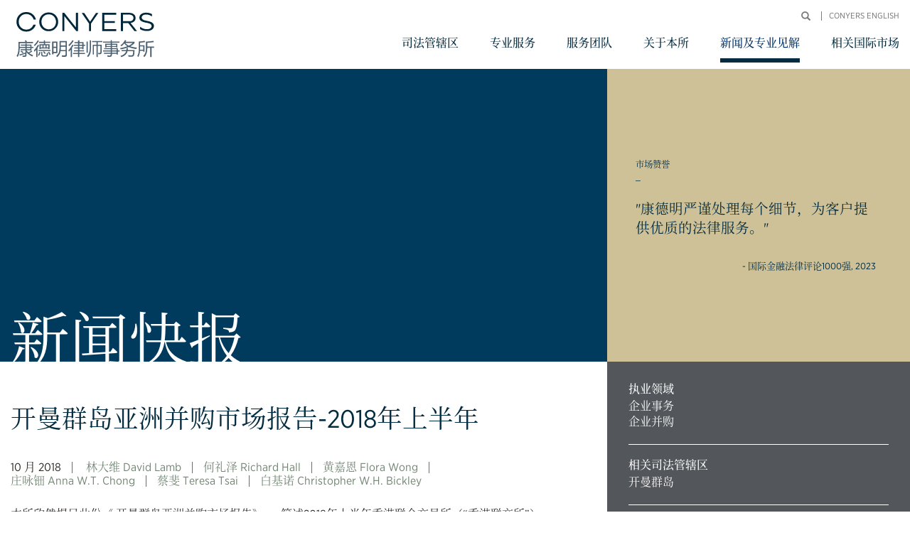

--- FILE ---
content_type: text/html; charset=UTF-8
request_url: https://cn.conyers.com/publications/view/cayman-asia-ma-report-h1-2018/
body_size: 15656
content:

<html>
	<title>开曼群岛亚洲并购市场报告-2018年上半年 - Conyers</title>
<meta charset="UTF-8">
<meta name="viewport" content="width=device-width, initial-scale=1">
<link rel="profile" href="http://gmpg.org/xfn/11">

<!-- PARTIAL: Google Tag Manager script -->
<script>(function(w,d,s,l,i){w[l]=w[l]||[];w[l].push({'gtm.start':
new Date().getTime(),event:'gtm.js'});var f=d.getElementsByTagName(s)[0],
j=d.createElement(s),dl=l!='dataLayer'?'&l='+l:'';j.async=true;j.src=
'//www.googletagmanager.com/gtm.js?id='+i+dl;f.parentNode.insertBefore(j,f);
})(window,document,'script','dataLayer','GTM-NGWNNV');</script>


<!-- Global site tag (gtag.js) - Google Analytics -->
<script async src="https://www.googletagmanager.com/gtag/js?id=UA-141368401-1"></script>
<script>
  window.dataLayer = window.dataLayer || [];
  function gtag(){dataLayer.push(arguments);}
  gtag('js', new Date());

  gtag('config', 'UA-141368401-1');
</script>

<script>
  (function(d) {
    var config = {
      kitId: 'gxa2ebu',
      scriptTimeout: 3000,
      async: true
    },
    h=d.documentElement,t=setTimeout(function(){h.className=h.className.replace(/\bwf-loading\b/g,"")+" wf-inactive";},config.scriptTimeout),tk=d.createElement("script"),f=false,s=d.getElementsByTagName("script")[0],a;h.className+=" wf-loading";tk.src='https://use.typekit.net/'+config.kitId+'.js';tk.async=true;tk.onload=tk.onreadystatechange=function(){a=this.readyState;if(f||a&&a!="complete"&&a!="loaded")return;f=true;clearTimeout(t);try{Typekit.load(config)}catch(e){}};s.parentNode.insertBefore(tk,s)
  })(document);
</script>

<meta name='robots' content='index, follow, max-image-preview:large, max-snippet:-1, max-video-preview:-1' />

	<!-- This site is optimized with the Yoast SEO Premium plugin v26.7 (Yoast SEO v26.7) - https://yoast.com/wordpress/plugins/seo/ -->
	<link rel="canonical" href="https://cn.conyers.com/publications/view/cayman-asia-ma-report-h1-2018/" />
	<meta property="og:locale" content="zh_CN" />
	<meta property="og:type" content="article" />
	<meta property="og:title" content="开曼群岛亚洲并购市场报告-2018年上半年" />
	<meta property="og:description" content="本所欣然提呈此份《 开曼群岛亚洲并购市场报告》 ， 简述2018年上半年香港联合交易所（“香港联交所”）上市之开曼公众公司的并购活动。" />
	<meta property="og:url" content="https://cn.conyers.com/publications/view/cayman-asia-ma-report-h1-2018/" />
	<meta property="og:site_name" content="Conyers" />
	<meta property="article:modified_time" content="2019-06-27T14:30:36+00:00" />
	<meta name="twitter:card" content="summary_large_image" />
	<meta name="twitter:site" content="@conyers" />
	<script type="application/ld+json" class="yoast-schema-graph">{"@context":"https://schema.org","@graph":[{"@type":"WebPage","@id":"https://cn.conyers.com/publications/view/cayman-asia-ma-report-h1-2018/","url":"https://cn.conyers.com/publications/view/cayman-asia-ma-report-h1-2018/","name":"开曼群岛亚洲并购市场报告-2018年上半年 - Conyers","isPartOf":{"@id":"https://cn.conyers.com/#website"},"datePublished":"2018-10-07T13:30:07+00:00","dateModified":"2019-06-27T14:30:36+00:00","breadcrumb":{"@id":"https://cn.conyers.com/publications/view/cayman-asia-ma-report-h1-2018/#breadcrumb"},"inLanguage":"zh-Hans","potentialAction":[{"@type":"ReadAction","target":["https://cn.conyers.com/publications/view/cayman-asia-ma-report-h1-2018/"]}]},{"@type":"BreadcrumbList","@id":"https://cn.conyers.com/publications/view/cayman-asia-ma-report-h1-2018/#breadcrumb","itemListElement":[{"@type":"ListItem","position":1,"name":"Home","item":"https://cn.conyers.com/"},{"@type":"ListItem","position":2,"name":"News & Insights","item":"https://cn.conyers.com/publications/view/"},{"@type":"ListItem","position":3,"name":"开曼群岛亚洲并购市场报告-2018年上半年"}]},{"@type":"WebSite","@id":"https://cn.conyers.com/#website","url":"https://cn.conyers.com/","name":"Conyers","description":"","publisher":{"@id":"https://cn.conyers.com/#organization"},"potentialAction":[{"@type":"SearchAction","target":{"@type":"EntryPoint","urlTemplate":"https://cn.conyers.com/?s={search_term_string}"},"query-input":{"@type":"PropertyValueSpecification","valueRequired":true,"valueName":"search_term_string"}}],"inLanguage":"zh-Hans"},{"@type":"Organization","@id":"https://cn.conyers.com/#organization","name":"Conyers","url":"https://cn.conyers.com/","logo":{"@type":"ImageObject","inLanguage":"zh-Hans","@id":"https://cn.conyers.com/#/schema/logo/image/","url":"https://cn.conyers.com/wp-content/uploads/2020/03/PNG_Conyers_Simplified_RGB_300.png","contentUrl":"https://cn.conyers.com/wp-content/uploads/2020/03/PNG_Conyers_Simplified_RGB_300.png","width":1712,"height":812,"caption":"Conyers"},"image":{"@id":"https://cn.conyers.com/#/schema/logo/image/"},"sameAs":["https://x.com/conyers"]}]}</script>
	<!-- / Yoast SEO Premium plugin. -->


<link rel='dns-prefetch' href='//use.fontawesome.com' />

<link rel="alternate" title="oEmbed (JSON)" type="application/json+oembed" href="https://cn.conyers.com/wp-json/oembed/1.0/embed?url=https%3A%2F%2Fcn.conyers.com%2Fpublications%2Fview%2Fcayman-asia-ma-report-h1-2018%2F" />
<link rel="alternate" title="oEmbed (XML)" type="text/xml+oembed" href="https://cn.conyers.com/wp-json/oembed/1.0/embed?url=https%3A%2F%2Fcn.conyers.com%2Fpublications%2Fview%2Fcayman-asia-ma-report-h1-2018%2F&#038;format=xml" />
<style id='wp-img-auto-sizes-contain-inline-css' type='text/css'>
img:is([sizes=auto i],[sizes^="auto," i]){contain-intrinsic-size:3000px 1500px}
/*# sourceURL=wp-img-auto-sizes-contain-inline-css */
</style>
<style id='wp-block-library-inline-css' type='text/css'>
:root{--wp-block-synced-color:#7a00df;--wp-block-synced-color--rgb:122,0,223;--wp-bound-block-color:var(--wp-block-synced-color);--wp-editor-canvas-background:#ddd;--wp-admin-theme-color:#007cba;--wp-admin-theme-color--rgb:0,124,186;--wp-admin-theme-color-darker-10:#006ba1;--wp-admin-theme-color-darker-10--rgb:0,107,160.5;--wp-admin-theme-color-darker-20:#005a87;--wp-admin-theme-color-darker-20--rgb:0,90,135;--wp-admin-border-width-focus:2px}@media (min-resolution:192dpi){:root{--wp-admin-border-width-focus:1.5px}}.wp-element-button{cursor:pointer}:root .has-very-light-gray-background-color{background-color:#eee}:root .has-very-dark-gray-background-color{background-color:#313131}:root .has-very-light-gray-color{color:#eee}:root .has-very-dark-gray-color{color:#313131}:root .has-vivid-green-cyan-to-vivid-cyan-blue-gradient-background{background:linear-gradient(135deg,#00d084,#0693e3)}:root .has-purple-crush-gradient-background{background:linear-gradient(135deg,#34e2e4,#4721fb 50%,#ab1dfe)}:root .has-hazy-dawn-gradient-background{background:linear-gradient(135deg,#faaca8,#dad0ec)}:root .has-subdued-olive-gradient-background{background:linear-gradient(135deg,#fafae1,#67a671)}:root .has-atomic-cream-gradient-background{background:linear-gradient(135deg,#fdd79a,#004a59)}:root .has-nightshade-gradient-background{background:linear-gradient(135deg,#330968,#31cdcf)}:root .has-midnight-gradient-background{background:linear-gradient(135deg,#020381,#2874fc)}:root{--wp--preset--font-size--normal:16px;--wp--preset--font-size--huge:42px}.has-regular-font-size{font-size:1em}.has-larger-font-size{font-size:2.625em}.has-normal-font-size{font-size:var(--wp--preset--font-size--normal)}.has-huge-font-size{font-size:var(--wp--preset--font-size--huge)}.has-text-align-center{text-align:center}.has-text-align-left{text-align:left}.has-text-align-right{text-align:right}.has-fit-text{white-space:nowrap!important}#end-resizable-editor-section{display:none}.aligncenter{clear:both}.items-justified-left{justify-content:flex-start}.items-justified-center{justify-content:center}.items-justified-right{justify-content:flex-end}.items-justified-space-between{justify-content:space-between}.screen-reader-text{border:0;clip-path:inset(50%);height:1px;margin:-1px;overflow:hidden;padding:0;position:absolute;width:1px;word-wrap:normal!important}.screen-reader-text:focus{background-color:#ddd;clip-path:none;color:#444;display:block;font-size:1em;height:auto;left:5px;line-height:normal;padding:15px 23px 14px;text-decoration:none;top:5px;width:auto;z-index:100000}html :where(.has-border-color){border-style:solid}html :where([style*=border-top-color]){border-top-style:solid}html :where([style*=border-right-color]){border-right-style:solid}html :where([style*=border-bottom-color]){border-bottom-style:solid}html :where([style*=border-left-color]){border-left-style:solid}html :where([style*=border-width]){border-style:solid}html :where([style*=border-top-width]){border-top-style:solid}html :where([style*=border-right-width]){border-right-style:solid}html :where([style*=border-bottom-width]){border-bottom-style:solid}html :where([style*=border-left-width]){border-left-style:solid}html :where(img[class*=wp-image-]){height:auto;max-width:100%}:where(figure){margin:0 0 1em}html :where(.is-position-sticky){--wp-admin--admin-bar--position-offset:var(--wp-admin--admin-bar--height,0px)}@media screen and (max-width:600px){html :where(.is-position-sticky){--wp-admin--admin-bar--position-offset:0px}}

/*# sourceURL=wp-block-library-inline-css */
</style><style id='global-styles-inline-css' type='text/css'>
:root{--wp--preset--aspect-ratio--square: 1;--wp--preset--aspect-ratio--4-3: 4/3;--wp--preset--aspect-ratio--3-4: 3/4;--wp--preset--aspect-ratio--3-2: 3/2;--wp--preset--aspect-ratio--2-3: 2/3;--wp--preset--aspect-ratio--16-9: 16/9;--wp--preset--aspect-ratio--9-16: 9/16;--wp--preset--color--black: #000000;--wp--preset--color--cyan-bluish-gray: #abb8c3;--wp--preset--color--white: #ffffff;--wp--preset--color--pale-pink: #f78da7;--wp--preset--color--vivid-red: #cf2e2e;--wp--preset--color--luminous-vivid-orange: #ff6900;--wp--preset--color--luminous-vivid-amber: #fcb900;--wp--preset--color--light-green-cyan: #7bdcb5;--wp--preset--color--vivid-green-cyan: #00d084;--wp--preset--color--pale-cyan-blue: #8ed1fc;--wp--preset--color--vivid-cyan-blue: #0693e3;--wp--preset--color--vivid-purple: #9b51e0;--wp--preset--gradient--vivid-cyan-blue-to-vivid-purple: linear-gradient(135deg,rgb(6,147,227) 0%,rgb(155,81,224) 100%);--wp--preset--gradient--light-green-cyan-to-vivid-green-cyan: linear-gradient(135deg,rgb(122,220,180) 0%,rgb(0,208,130) 100%);--wp--preset--gradient--luminous-vivid-amber-to-luminous-vivid-orange: linear-gradient(135deg,rgb(252,185,0) 0%,rgb(255,105,0) 100%);--wp--preset--gradient--luminous-vivid-orange-to-vivid-red: linear-gradient(135deg,rgb(255,105,0) 0%,rgb(207,46,46) 100%);--wp--preset--gradient--very-light-gray-to-cyan-bluish-gray: linear-gradient(135deg,rgb(238,238,238) 0%,rgb(169,184,195) 100%);--wp--preset--gradient--cool-to-warm-spectrum: linear-gradient(135deg,rgb(74,234,220) 0%,rgb(151,120,209) 20%,rgb(207,42,186) 40%,rgb(238,44,130) 60%,rgb(251,105,98) 80%,rgb(254,248,76) 100%);--wp--preset--gradient--blush-light-purple: linear-gradient(135deg,rgb(255,206,236) 0%,rgb(152,150,240) 100%);--wp--preset--gradient--blush-bordeaux: linear-gradient(135deg,rgb(254,205,165) 0%,rgb(254,45,45) 50%,rgb(107,0,62) 100%);--wp--preset--gradient--luminous-dusk: linear-gradient(135deg,rgb(255,203,112) 0%,rgb(199,81,192) 50%,rgb(65,88,208) 100%);--wp--preset--gradient--pale-ocean: linear-gradient(135deg,rgb(255,245,203) 0%,rgb(182,227,212) 50%,rgb(51,167,181) 100%);--wp--preset--gradient--electric-grass: linear-gradient(135deg,rgb(202,248,128) 0%,rgb(113,206,126) 100%);--wp--preset--gradient--midnight: linear-gradient(135deg,rgb(2,3,129) 0%,rgb(40,116,252) 100%);--wp--preset--font-size--small: 13px;--wp--preset--font-size--medium: 20px;--wp--preset--font-size--large: 36px;--wp--preset--font-size--x-large: 42px;--wp--preset--spacing--20: 0.44rem;--wp--preset--spacing--30: 0.67rem;--wp--preset--spacing--40: 1rem;--wp--preset--spacing--50: 1.5rem;--wp--preset--spacing--60: 2.25rem;--wp--preset--spacing--70: 3.38rem;--wp--preset--spacing--80: 5.06rem;--wp--preset--shadow--natural: 6px 6px 9px rgba(0, 0, 0, 0.2);--wp--preset--shadow--deep: 12px 12px 50px rgba(0, 0, 0, 0.4);--wp--preset--shadow--sharp: 6px 6px 0px rgba(0, 0, 0, 0.2);--wp--preset--shadow--outlined: 6px 6px 0px -3px rgb(255, 255, 255), 6px 6px rgb(0, 0, 0);--wp--preset--shadow--crisp: 6px 6px 0px rgb(0, 0, 0);}:where(.is-layout-flex){gap: 0.5em;}:where(.is-layout-grid){gap: 0.5em;}body .is-layout-flex{display: flex;}.is-layout-flex{flex-wrap: wrap;align-items: center;}.is-layout-flex > :is(*, div){margin: 0;}body .is-layout-grid{display: grid;}.is-layout-grid > :is(*, div){margin: 0;}:where(.wp-block-columns.is-layout-flex){gap: 2em;}:where(.wp-block-columns.is-layout-grid){gap: 2em;}:where(.wp-block-post-template.is-layout-flex){gap: 1.25em;}:where(.wp-block-post-template.is-layout-grid){gap: 1.25em;}.has-black-color{color: var(--wp--preset--color--black) !important;}.has-cyan-bluish-gray-color{color: var(--wp--preset--color--cyan-bluish-gray) !important;}.has-white-color{color: var(--wp--preset--color--white) !important;}.has-pale-pink-color{color: var(--wp--preset--color--pale-pink) !important;}.has-vivid-red-color{color: var(--wp--preset--color--vivid-red) !important;}.has-luminous-vivid-orange-color{color: var(--wp--preset--color--luminous-vivid-orange) !important;}.has-luminous-vivid-amber-color{color: var(--wp--preset--color--luminous-vivid-amber) !important;}.has-light-green-cyan-color{color: var(--wp--preset--color--light-green-cyan) !important;}.has-vivid-green-cyan-color{color: var(--wp--preset--color--vivid-green-cyan) !important;}.has-pale-cyan-blue-color{color: var(--wp--preset--color--pale-cyan-blue) !important;}.has-vivid-cyan-blue-color{color: var(--wp--preset--color--vivid-cyan-blue) !important;}.has-vivid-purple-color{color: var(--wp--preset--color--vivid-purple) !important;}.has-black-background-color{background-color: var(--wp--preset--color--black) !important;}.has-cyan-bluish-gray-background-color{background-color: var(--wp--preset--color--cyan-bluish-gray) !important;}.has-white-background-color{background-color: var(--wp--preset--color--white) !important;}.has-pale-pink-background-color{background-color: var(--wp--preset--color--pale-pink) !important;}.has-vivid-red-background-color{background-color: var(--wp--preset--color--vivid-red) !important;}.has-luminous-vivid-orange-background-color{background-color: var(--wp--preset--color--luminous-vivid-orange) !important;}.has-luminous-vivid-amber-background-color{background-color: var(--wp--preset--color--luminous-vivid-amber) !important;}.has-light-green-cyan-background-color{background-color: var(--wp--preset--color--light-green-cyan) !important;}.has-vivid-green-cyan-background-color{background-color: var(--wp--preset--color--vivid-green-cyan) !important;}.has-pale-cyan-blue-background-color{background-color: var(--wp--preset--color--pale-cyan-blue) !important;}.has-vivid-cyan-blue-background-color{background-color: var(--wp--preset--color--vivid-cyan-blue) !important;}.has-vivid-purple-background-color{background-color: var(--wp--preset--color--vivid-purple) !important;}.has-black-border-color{border-color: var(--wp--preset--color--black) !important;}.has-cyan-bluish-gray-border-color{border-color: var(--wp--preset--color--cyan-bluish-gray) !important;}.has-white-border-color{border-color: var(--wp--preset--color--white) !important;}.has-pale-pink-border-color{border-color: var(--wp--preset--color--pale-pink) !important;}.has-vivid-red-border-color{border-color: var(--wp--preset--color--vivid-red) !important;}.has-luminous-vivid-orange-border-color{border-color: var(--wp--preset--color--luminous-vivid-orange) !important;}.has-luminous-vivid-amber-border-color{border-color: var(--wp--preset--color--luminous-vivid-amber) !important;}.has-light-green-cyan-border-color{border-color: var(--wp--preset--color--light-green-cyan) !important;}.has-vivid-green-cyan-border-color{border-color: var(--wp--preset--color--vivid-green-cyan) !important;}.has-pale-cyan-blue-border-color{border-color: var(--wp--preset--color--pale-cyan-blue) !important;}.has-vivid-cyan-blue-border-color{border-color: var(--wp--preset--color--vivid-cyan-blue) !important;}.has-vivid-purple-border-color{border-color: var(--wp--preset--color--vivid-purple) !important;}.has-vivid-cyan-blue-to-vivid-purple-gradient-background{background: var(--wp--preset--gradient--vivid-cyan-blue-to-vivid-purple) !important;}.has-light-green-cyan-to-vivid-green-cyan-gradient-background{background: var(--wp--preset--gradient--light-green-cyan-to-vivid-green-cyan) !important;}.has-luminous-vivid-amber-to-luminous-vivid-orange-gradient-background{background: var(--wp--preset--gradient--luminous-vivid-amber-to-luminous-vivid-orange) !important;}.has-luminous-vivid-orange-to-vivid-red-gradient-background{background: var(--wp--preset--gradient--luminous-vivid-orange-to-vivid-red) !important;}.has-very-light-gray-to-cyan-bluish-gray-gradient-background{background: var(--wp--preset--gradient--very-light-gray-to-cyan-bluish-gray) !important;}.has-cool-to-warm-spectrum-gradient-background{background: var(--wp--preset--gradient--cool-to-warm-spectrum) !important;}.has-blush-light-purple-gradient-background{background: var(--wp--preset--gradient--blush-light-purple) !important;}.has-blush-bordeaux-gradient-background{background: var(--wp--preset--gradient--blush-bordeaux) !important;}.has-luminous-dusk-gradient-background{background: var(--wp--preset--gradient--luminous-dusk) !important;}.has-pale-ocean-gradient-background{background: var(--wp--preset--gradient--pale-ocean) !important;}.has-electric-grass-gradient-background{background: var(--wp--preset--gradient--electric-grass) !important;}.has-midnight-gradient-background{background: var(--wp--preset--gradient--midnight) !important;}.has-small-font-size{font-size: var(--wp--preset--font-size--small) !important;}.has-medium-font-size{font-size: var(--wp--preset--font-size--medium) !important;}.has-large-font-size{font-size: var(--wp--preset--font-size--large) !important;}.has-x-large-font-size{font-size: var(--wp--preset--font-size--x-large) !important;}
/*# sourceURL=global-styles-inline-css */
</style>

<style id='classic-theme-styles-inline-css' type='text/css'>
/*! This file is auto-generated */
.wp-block-button__link{color:#fff;background-color:#32373c;border-radius:9999px;box-shadow:none;text-decoration:none;padding:calc(.667em + 2px) calc(1.333em + 2px);font-size:1.125em}.wp-block-file__button{background:#32373c;color:#fff;text-decoration:none}
/*# sourceURL=/wp-includes/css/classic-themes.min.css */
</style>
<link rel='stylesheet' id='cakeGeneric-css' href='https://cn.conyers.com/wp-content/themes/conyers/css/legacy/cake.generic.css' type='text/css' media='all' />
<link rel='stylesheet' id='bootstrap-css' href='https://cn.conyers.com/wp-content/themes/conyers/css/legacy/bootstrap.min.css' type='text/css' media='all' />
<link rel='stylesheet' id='bootstrapRowColHeight-css' href='https://cn.conyers.com/wp-content/themes/conyers/css/legacy/bootstrap-row-col-height.css' type='text/css' media='all' />
<link rel='stylesheet' id='markedit-css' href='https://cn.conyers.com/wp-content/themes/conyers/css/legacy/markedit.css' type='text/css' media='all' />
<link rel='stylesheet' id='legacyStylesheet-css' href='https://cn.conyers.com/wp-content/themes/conyers/css/legacy/style.css' type='text/css' media='all' />
<link rel='stylesheet' id='stylesheet-css' href='https://cn.conyers.com/wp-content/themes/conyers/css/style.css' type='text/css' media='all' />
<link rel='stylesheet' id='font-awesome-css' href='https://use.fontawesome.com/releases/v5.8.1/css/all.css' type='text/css' media='all' />
<link rel='stylesheet' id='dashicons-css' href='https://cn.conyers.com/wp-includes/css/dashicons.min.css' type='text/css' media='all' />
<script type="text/javascript" src="https://cn.conyers.com/wp-content/themes/conyers/js/dist/all.js" id="all-js"></script>
<link rel="https://api.w.org/" href="https://cn.conyers.com/wp-json/" /><link rel='shortlink' href='https://cn.conyers.com/?p=10012' />
<!-- Stream WordPress user activity plugin v4.1.1 -->
<script type="text/javascript">
(function(url){
	if(/(?:Chrome\/26\.0\.1410\.63 Safari\/537\.31|WordfenceTestMonBot)/.test(navigator.userAgent)){ return; }
	var addEvent = function(evt, handler) {
		if (window.addEventListener) {
			document.addEventListener(evt, handler, false);
		} else if (window.attachEvent) {
			document.attachEvent('on' + evt, handler);
		}
	};
	var removeEvent = function(evt, handler) {
		if (window.removeEventListener) {
			document.removeEventListener(evt, handler, false);
		} else if (window.detachEvent) {
			document.detachEvent('on' + evt, handler);
		}
	};
	var evts = 'contextmenu dblclick drag dragend dragenter dragleave dragover dragstart drop keydown keypress keyup mousedown mousemove mouseout mouseover mouseup mousewheel scroll'.split(' ');
	var logHuman = function() {
		if (window.wfLogHumanRan) { return; }
		window.wfLogHumanRan = true;
		var wfscr = document.createElement('script');
		wfscr.type = 'text/javascript';
		wfscr.async = true;
		wfscr.src = url + '&r=' + Math.random();
		(document.getElementsByTagName('head')[0]||document.getElementsByTagName('body')[0]).appendChild(wfscr);
		for (var i = 0; i < evts.length; i++) {
			removeEvent(evts[i], logHuman);
		}
	};
	for (var i = 0; i < evts.length; i++) {
		addEvent(evts[i], logHuman);
	}
})('//cn.conyers.com/?wordfence_lh=1&hid=6FBFD5B3F3469ABB0C64682578350BCB');
</script><link rel="icon" href="https://cn.conyers.com/wp-content/uploads/2019/06/cropped-Conyers_SM_PMSc539_72DPI-32x32.png" sizes="32x32" />
<link rel="icon" href="https://cn.conyers.com/wp-content/uploads/2019/06/cropped-Conyers_SM_PMSc539_72DPI-192x192.png" sizes="192x192" />
<link rel="apple-touch-icon" href="https://cn.conyers.com/wp-content/uploads/2019/06/cropped-Conyers_SM_PMSc539_72DPI-180x180.png" />
<meta name="msapplication-TileImage" content="https://cn.conyers.com/wp-content/uploads/2019/06/cropped-Conyers_SM_PMSc539_72DPI-270x270.png" />
<noscript><style id="rocket-lazyload-nojs-css">.rll-youtube-player, [data-lazy-src]{display:none !important;}</style></noscript>
	<body class="">

		<!-- NAVIGATION -->
		
<!-- PARTIAL: Google Tag Manager noscript -->
<!-- Google Tag Manager -->
<noscript><iframe src="//www.googletagmanager.com/ns.html?id=GTM-NGWNNV"
height="0" width="0" style="display:none;visibility:hidden"></iframe></noscript>
<!-- End Google Tag Manager -->

<header data-rocket-location-hash="4634fe6320f1e4ae5a663c5941f8039c" class="header container-fluid">

	<!-- LOGO -->
	<div data-rocket-location-hash="17e55df42a5fcf8c8a13188bba540064" class="logo-wrapper">
		<a href="https://cn.conyers.com/" class="logo">
			<img src="data:image/svg+xml,%3Csvg%20xmlns='http://www.w3.org/2000/svg'%20viewBox='0%200%20327%2046'%3E%3C/svg%3E" class="img-responsive" alt ='Conyers Logo' title='Conyers' width="327" height="46" data-lazy-src="https://cn.conyers.com/wp-content/themes/conyers/images/dist/conyers-simplified-logo.svg" /><noscript><img src='https://cn.conyers.com/wp-content/themes/conyers/images/dist/conyers-simplified-logo.svg' class="img-responsive" alt ='Conyers Logo' title='Conyers' width="327" height="46" /></noscript>
		</a>
	</div><!-- .logo-wrapper -->

	<!-- MOBILE NAV BUTTON -->
	<a href="javascript:;" class="toggle-menu-btn"> <span>移动选单</span></a>

	<!-- NAV -->
	<div data-rocket-location-hash="02376896749620752c94cfee1f9241b4" class="header-links-wrapper">
		<div data-rocket-location-hash="6dce6c70b31131c032f556616fe71c5f" class="top-links-wrapper">
			<div class="top-links-inner"> 
				<!-- <a href="https://myconyers.conyers.com" target="_blank">登入</a> -->
				<form class="searchbox right" id="SearchIndexForm" method="get" action="https://cn.conyers.com/" accept-charset="utf-8">
					<input name="s" type="text" class="s skipped" id="SearchQuery" style="display: none;">
					<button class="button glyphicon glyphicon-search skipped" type="submit" aria-hidden="true"></button>
					<button class="button glyphicon glyphicon-search toggle-btn skipped" type="button" style="display: block;"></button>
				</form>
				<nav class="top-nav">
					<ul id="menu-languages-menu" class="menu"><li id="menu-item-9467" class="menu-item menu-item-type-custom menu-item-object-custom menu-item-9467"><a target="_blank" href="https://www.conyers.com/?utm_source=cn.conyers.com">Conyers English</a></li>
</ul>				</nav><!-- .top-nav -->
			</div><!-- .top-links-inner -->
		</div><!-- .top-links-wrapper -->
		<a href="/" class="mobile-back-btn" data-type="home">主页</a>
		<hr class="mobile-nav-top-line">

		<nav class="main-nav">
			<ul id="menu-top-menu" class="menu"><li id="menu-item-9349" class="has-child menu-item menu-item-type-post_type menu-item-object-page menu-item-has-children menu-item-9349"><a href="https://cn.conyers.com/jurisdictions/">司法管辖区</a>
<ul class="sub-menu">
	<li id="menu-item-9358" class="menu-item menu-item-type-post_type menu-item-object-page menu-item-9358"><a href="https://cn.conyers.com/jurisdictions/bermuda/">百慕大</a></li>
	<li id="menu-item-9359" class="menu-item menu-item-type-post_type menu-item-object-page menu-item-9359"><a href="https://cn.conyers.com/jurisdictions/british-virgin-islands/">英属维尔京群岛</a></li>
	<li id="menu-item-9360" class="menu-item menu-item-type-post_type menu-item-object-page menu-item-9360"><a href="https://cn.conyers.com/jurisdictions/cayman-islands/">开曼群岛</a></li>
</ul>
</li>
<li id="menu-item-9328" class="has-child has-three-level menu-item menu-item-type-custom menu-item-object-custom menu-item-has-children menu-item-9328"><a href="#">专业服务</a>
<ul class="sub-menu">
	<li id="menu-item-9356" class="has-child menu-item menu-item-type-post_type menu-item-object-page menu-item-has-children menu-item-9356"><a href="https://cn.conyers.com/legal-services/">法律服务</a>
	<ul class="sub-menu">
		<li id="menu-item-10683" class="has-child menu-item menu-item-type-custom menu-item-object-custom menu-item-has-children menu-item-10683"><a href="#">行业</a>
		<ul class="sub-menu">
			<li id="menu-item-9364" class="has-child menu-item menu-item-type-post_type menu-item-object-page menu-item-9364"><a href="https://cn.conyers.com/legal-services/investment-funds/">投资基金</a></li>
			<li id="menu-item-10188" class="menu-item menu-item-type-post_type menu-item-object-page menu-item-10188"><a href="https://cn.conyers.com/legal-services/insurance-reinsurance/">保险与再保险</a></li>
			<li id="menu-item-10190" class="menu-item menu-item-type-post_type menu-item-object-page menu-item-10190"><a href="https://cn.conyers.com/legal-services/aviation/">航空</a></li>
			<li id="menu-item-10189" class="menu-item menu-item-type-post_type menu-item-object-page menu-item-10189"><a href="https://cn.conyers.com/legal-services/shipping/">航运</a></li>
		</ul>
</li>
		<li id="menu-item-10694" class="has-child menu-item menu-item-type-custom menu-item-object-custom menu-item-has-children menu-item-10694"><a href="#">法律业务</a>
		<ul class="sub-menu">
			<li id="menu-item-9357" class="has-child menu-item menu-item-type-post_type menu-item-object-page menu-item-9357"><a href="https://cn.conyers.com/legal-services/corporate/">企业事务</a></li>
			<li id="menu-item-9361" class="has-child menu-item menu-item-type-post_type menu-item-object-page menu-item-9361"><a href="https://cn.conyers.com/legal-services/banking-finance/">银行与金融</a></li>
			<li id="menu-item-9365" class="menu-item menu-item-type-post_type menu-item-object-page menu-item-9365"><a href="https://cn.conyers.com/legal-services/private-client-trust/">私人客户及信托</a></li>
			<li id="menu-item-10090" class="menu-item menu-item-type-post_type menu-item-object-page menu-item-10090"><a href="https://cn.conyers.com/legal-services/asia-disputes-restructuring/">争议解决/破产及重组</a></li>
		</ul>
</li>
	</ul>
</li>
	<li id="menu-item-9370" class="has-child menu-item menu-item-type-post_type menu-item-object-page menu-item-has-children menu-item-9370"><a href="https://cn.conyers.com/services/conyers-client-services/">客户服务</a>
	<ul class="sub-menu">
		<li id="menu-item-9373" class="menu-item menu-item-type-post_type menu-item-object-page menu-item-9373"><a href="https://cn.conyers.com/services/conyers-client-services/management-services/">会计与管理服务</a></li>
		<li id="menu-item-9397" class="menu-item menu-item-type-post_type menu-item-object-page menu-item-9397"><a href="https://cn.conyers.com/services/conyers-client-services/anti-money-laundering-services/">反洗钱服务</a></li>
		<li id="menu-item-9398" class="menu-item menu-item-type-post_type menu-item-object-page menu-item-9398"><a href="https://cn.conyers.com/services/conyers-client-services/governance-services/">治理服务</a></li>
		<li id="menu-item-9371" class="has-child menu-item menu-item-type-post_type menu-item-object-page menu-item-has-children menu-item-9371"><a href="https://cn.conyers.com/services/conyers-client-services/corporate-services/">企业服务</a>
		<ul class="sub-menu">
			<li id="menu-item-10391" class="menu-item menu-item-type-post_type menu-item-object-page menu-item-10391"><a href="https://cn.conyers.com/services/conyers-client-services/corporate-services/company-administration-and-secretarial-services/">公司行政及秘书服务</a></li>
			<li id="menu-item-10390" class="menu-item menu-item-type-post_type menu-item-object-page menu-item-10390"><a href="https://cn.conyers.com/services/conyers-client-services/corporate-services/directorship-services/">管理服务</a></li>
			<li id="menu-item-10385" class="menu-item menu-item-type-post_type menu-item-object-page menu-item-10385"><a href="https://cn.conyers.com/services/conyers-client-services/incorporation-and-formation-services/">公司注册与成立服务</a></li>
			<li id="menu-item-10092" class="menu-item menu-item-type-post_type menu-item-object-page menu-item-10092"><a href="https://cn.conyers.com/services/conyers-client-services/corporate-services/registered-office-services/">注册办事处服务</a></li>
		</ul>
</li>
		<li id="menu-item-9399" class="menu-item menu-item-type-post_type menu-item-object-page menu-item-9399"><a href="https://cn.conyers.com/services/conyers-client-services/economic-substance-services/">经济实质服务</a></li>
		<li id="menu-item-9395" class="menu-item menu-item-type-post_type menu-item-object-page menu-item-9395"><a href="https://cn.conyers.com/services/conyers-client-services/fatca-and-crs-administration-services/">《海外账户税收合规法案》和《共同申报准则》管理服务</a></li>
		<li id="menu-item-9396" class="menu-item menu-item-type-post_type menu-item-object-page menu-item-9396"><a href="https://cn.conyers.com/services/conyers-client-services/regulatory-compliance-services/">合规服务</a></li>
		<li id="menu-item-9372" class="menu-item menu-item-type-post_type menu-item-object-page menu-item-9372"><a href="https://cn.conyers.com/services/conyers-client-services/trust-services/">信托服务</a></li>
	</ul>
</li>
</ul>
</li>
<li id="menu-item-9351" class="menu-item menu-item-type-post_type menu-item-object-page menu-item-9351"><a href="https://cn.conyers.com/people/">服务团队</a></li>
<li id="menu-item-9348" class="has-child has-two-level menu-item menu-item-type-post_type menu-item-object-page menu-item-has-children menu-item-9348"><a href="https://cn.conyers.com/about-us/">关于本所</a>
<ul class="sub-menu">
	<li id="menu-item-9376" class="menu-item menu-item-type-post_type menu-item-object-page menu-item-9376"><a href="https://cn.conyers.com/about-us/awards/">奖项与荣誉</a></li>
	<li id="menu-item-9374" class="menu-item menu-item-type-post_type menu-item-object-page menu-item-9374"><a href="https://cn.conyers.com/about-us/events/">本所动态</a></li>
</ul>
</li>
<li id="menu-item-9347" class="has-child has-two-level menu-item menu-item-type-post_type menu-item-object-page menu-item-has-children menu-item-9347 current_page_item"><a href="https://cn.conyers.com/news-insights/">新闻及专业见解</a>
<ul class="sub-menu">
	<li id="menu-item-9333" class="has-child menu-item menu-item-type-taxonomy menu-item-object-publications menu-item-has-children menu-item-9333"><a href="https://cn.conyers.com/publications/news/">新闻</a>
	<ul class="sub-menu">
		<li id="menu-item-9334" class="menu-item menu-item-type-taxonomy menu-item-object-publications menu-item-9334"><a href="https://cn.conyers.com/publications/alerts/">提示简报</a></li>
		<li id="menu-item-9335" class="menu-item menu-item-type-taxonomy menu-item-object-publications menu-item-9335"><a href="https://cn.conyers.com/publications/press-releases/">新闻稿</a></li>
	</ul>
</li>
	<li id="menu-item-9330" class="has-child menu-item menu-item-type-taxonomy menu-item-object-publications current-newsandinsights-ancestor menu-item-has-children menu-item-9330"><a href="https://cn.conyers.com/publications/insights/">专业见解</a>
	<ul class="sub-menu">
		<li id="menu-item-9331" class="menu-item menu-item-type-taxonomy menu-item-object-publications menu-item-9331"><a href="https://cn.conyers.com/publications/articles/">公报文章</a></li>
		<li id="menu-item-9332" class="menu-item menu-item-type-taxonomy menu-item-object-publications current-newsandinsights-ancestor current-menu-parent current-newsandinsights-parent menu-item-9332"><a href="https://cn.conyers.com/publications/newsletters/">新闻快报</a></li>
	</ul>
</li>
	<li id="menu-item-9336" class="menu-item menu-item-type-taxonomy menu-item-object-publications menu-item-9336"><a href="https://cn.conyers.com/publications/deals-transactions/">业务及交易</a></li>
	<li id="menu-item-9339" class="menu-item menu-item-type-taxonomy menu-item-object-publications menu-item-9339"><a href="https://cn.conyers.com/publications/video/">视频</a></li>
</ul>
</li>
<li id="menu-item-9350" class="has-child has-two-level menu-item menu-item-type-post_type menu-item-object-page menu-item-has-children menu-item-9350"><a href="https://cn.conyers.com/markets/">相关国际市场</a>
<ul class="sub-menu">
	<li id="menu-item-9385" class="menu-item menu-item-type-post_type menu-item-object-page menu-item-9385"><a href="https://cn.conyers.com/markets/bermuda/">百慕大</a></li>
	<li id="menu-item-9386" class="menu-item menu-item-type-post_type menu-item-object-page menu-item-9386"><a href="https://cn.conyers.com/markets/british-virgin-islands/">英属维尔京群岛</a></li>
	<li id="menu-item-9387" class="menu-item menu-item-type-post_type menu-item-object-page menu-item-9387"><a href="https://cn.conyers.com/markets/cayman-islands/">开曼群岛</a></li>
	<li id="menu-item-9389" class="menu-item menu-item-type-post_type menu-item-object-page menu-item-9389"><a href="https://cn.conyers.com/markets/hong-kong/">香港</a></li>
	<li id="menu-item-9390" class="menu-item menu-item-type-post_type menu-item-object-page menu-item-9390"><a href="https://cn.conyers.com/markets/london/">伦敦</a></li>
	<li id="menu-item-9391" class="menu-item menu-item-type-post_type menu-item-object-page menu-item-9391"><a href="https://cn.conyers.com/markets/singapore/">新加坡</a></li>
</ul>
</li>
</ul>		</nav><!-- .main-nav -->

		<nav class="top-nav mobile-only">
			<ul class="clearfix">
				<!-- <li><a href="https://myconyers.conyers.com" target="_blank">登入</a> -->
				</li>
				<li class="has-child "> <a href="#" aria-haspopup="true">语言</a>
					<ul>
						<li><a href="https://www.conyers.com/">EN</a></li>
					</ul>
				</li>
			</ul>
		</nav><!-- .top-nav -->

		<form class="searchbox right mobile-only" id="SearchIndexFormMobile" method="get" action="https://cn.conyers.com/" accept-charset="utf-8">
			<input name="s" type="text" class="s" id="SearchQueryMobile">
			<button class="button glyphicon glyphicon-search" type="submit" aria-hidden="true"></button>
		</form>

	</div><!-- .header-links-wrapper -->

</header>

		<!-- CONTENT -->
		
			<!-- on PERSON -->
						<!-- on EVENT -->
						<!-- on PUBLICATION -->
							
<div data-rocket-location-hash="57f5f94b700c18128ff11e2d8b2bec34" class="container-fluid">
	<div data-rocket-location-hash="ca722c0fa35488ed8b185d1aa84c8a90" class="row">
		<div data-rocket-location-hash="5cb10f803ccd6a31cafaf7494368fd0f" class="row-height">

	  <!-- LEFT -->
			<div class="col-md-8 col-md-height">
				<div class="inside-full-height">

		  <!-- HERO -->
					<div class="row" data-mh="main-banner">
						<div class="main-banner col-md-12 bg bg-dark-blue">
							<span class="page-title">
							新闻快报							</span>
						</div>
					</div>

		  <!-- CONTENT -->
					<div class="primary-content col-lg-11">

			<!-- TITLE, DATE & AUTHORS -->
						<h1>开曼群岛亚洲并购市场报告-2018年上半年</h1>
						<div class="posts-info">
							<span>10 月 2018</span>
							<span><a href="https://cn.conyers.com/people/view/david-lamb/">林大维 David Lamb</a></span><span><a href="https://cn.conyers.com/people/view/richard-hall/">何礼泽 Richard Hall</a></span><span><a href="https://cn.conyers.com/people/view/flora-wong/">黄嘉恩 Flora Wong</a></span><span><a href="https://cn.conyers.com/people/view/anna-w-t-chong/">庄咏钿 Anna W.T. Chong</a></span><span><a href="https://cn.conyers.com/people/view/teresa-tsai/">蔡斐 Teresa Tsai</a></span><span><a href="https://cn.conyers.com/people/view/christopher-w-h-bickley/">白基诺 Christopher W.H. Bickley</a></span>						</div>

			<!-- CONTENT -->
						<p>本所欣然提呈此份《 开曼群岛亚洲并购市场报告》 ， 简述2018年上半年香港联合交易所（“香港联交所”）上市之开曼公众公司的并购活动。</p>

			<!-- on VIDEO -->
			
			<!-- PDF DOWNLOAD -->
						  						<p>&nbsp;</p>
  						<p><span class="pdf">继续阅读PDF格式的完整文章:</span>
  							<br> <a href="https://cn.conyers.com/wp-content/uploads/2019/06/Bulletin_CHI_201809_Cayman_Islands_Asia_MA_Report.pdf" target="_blank">开曼群岛亚洲并购市场报告-2018年上半年</a>
  						</p>
  						  						<p>&nbsp;</p>
												<hr>
												<div class="people-info-wrapper row">
							<div class="col-xs-4 col-sm-2">
																<a href="https://cn.conyers.com/people/view/david-lamb/">
									<img src="data:image/svg+xml,%3Csvg%20xmlns='http://www.w3.org/2000/svg'%20viewBox='0%200%200%200'%3E%3C/svg%3E" alt="林大维 David Lamb" data-lazy-src="https://cn.conyers.com/wp-content/uploads/2018/06/LAMB_DAVID_WEB-358x375.png"><noscript><img src="https://cn.conyers.com/wp-content/uploads/2018/06/LAMB_DAVID_WEB-358x375.png" alt="林大维 David Lamb"></noscript>
								</a>
															</div>
							<div class="col-xs-8 col-md-6">
								<h5><a href="https://cn.conyers.com/people/view/david-lamb/">林大维 David Lamb</a></h5>
								<h6>资深法律顾问 Consultant</h6>
																<p>香港								 &nbsp; <a href="tel:+852 2842 9511">+852 2842 9511</a>
				 				   </br>
				   移动电话&nbsp;
				   <a href="tel:+852 6469 3377">
					 +852 6469 3377				   </a>
				 								</p>
								<div class="people-info-links">
									<a href="mailto:david.lamb@conyers.com " class="icon-envelope" title="mailto">
										<img src="data:image/svg+xml,%3Csvg%20xmlns='http://www.w3.org/2000/svg'%20viewBox='0%200%200%200'%3E%3C/svg%3E" data-lazy-src="https://cn.conyers.com/wp-content/themes/conyers/images/dist/icons/mail-blue.png"><noscript><img src="https://cn.conyers.com/wp-content/themes/conyers/images/dist/icons/mail-blue.png"></noscript>
									</a>
									<a href="https://cn.conyers.com/wp-content/uploads/vcards/林大维-david-lamb.vcf?ver=1766486116" class="vcard" title="vcard">
										<img src="data:image/svg+xml,%3Csvg%20xmlns='http://www.w3.org/2000/svg'%20viewBox='0%200%200%200'%3E%3C/svg%3E" data-lazy-src="https://cn.conyers.com/wp-content/themes/conyers/images/dist/icons/vcard-blue.png"><noscript><img src="https://cn.conyers.com/wp-content/themes/conyers/images/dist/icons/vcard-blue.png"></noscript>
									</a>
																		<a href="https://hk.linkedin.com/in/david-lamb-8b72365" target="_blank" rel="nofollow" class="icon-linkedin" title="linkedin">
										<img src="data:image/svg+xml,%3Csvg%20xmlns='http://www.w3.org/2000/svg'%20viewBox='0%200%200%200'%3E%3C/svg%3E" data-lazy-src="https://cn.conyers.com/wp-content/themes/conyers/images/dist/icons/linkedin-blue.png"><noscript><img src="https://cn.conyers.com/wp-content/themes/conyers/images/dist/icons/linkedin-blue.png"></noscript>
									</a>
																										<a href="javascript:void(null)" class="wechat-trigger fab fa-weixin" style="color: #003166;">
											<i class="text-hide">wechat</i>
											<div class="wechat-popup">
																								<img style="max-height: 100%;" src="data:image/svg+xml,%3Csvg%20xmlns='http://www.w3.org/2000/svg'%20viewBox='0%200%200%200'%3E%3C/svg%3E" data-lazy-src="https://cn.conyers.com/wp-content/uploads/2019/07/David_lamb_wechat_qr_250x350.png"><noscript><img style="max-height: 100%;" src="https://cn.conyers.com/wp-content/uploads/2019/07/David_lamb_wechat_qr_250x350.png"></noscript>
											</div>
										</a>
																	</div>
							</div>
						</div>
						<!-- .people-info-wrapper -->
						<hr>
												<div class="people-info-wrapper row">
							<div class="col-xs-4 col-sm-2">
																<a href="https://cn.conyers.com/people/view/richard-hall/">
									<img src="data:image/svg+xml,%3Csvg%20xmlns='http://www.w3.org/2000/svg'%20viewBox='0%200%200%200'%3E%3C/svg%3E" alt="何礼泽 Richard Hall" data-lazy-src="https://cn.conyers.com/wp-content/uploads/2018/06/HALL_RICHARD_WEB-358x375.png"><noscript><img src="https://cn.conyers.com/wp-content/uploads/2018/06/HALL_RICHARD_WEB-358x375.png" alt="何礼泽 Richard Hall"></noscript>
								</a>
															</div>
							<div class="col-xs-8 col-md-6">
								<h5><a href="https://cn.conyers.com/people/view/richard-hall/">何礼泽 Richard Hall</a></h5>
								<h6>合伙人 Partner </h6>
																<p>香港								 &nbsp; <a href="tel:+852 2842 9530">+852 2842 9530</a>
				 				   </br>
				   移动电话&nbsp;
				   <a href="tel:+852 6469 3355">
					 +852 6469 3355				   </a>
				 								</p>
								<div class="people-info-links">
									<a href="mailto:richard.hall@conyers.com " class="icon-envelope" title="mailto">
										<img src="data:image/svg+xml,%3Csvg%20xmlns='http://www.w3.org/2000/svg'%20viewBox='0%200%200%200'%3E%3C/svg%3E" data-lazy-src="https://cn.conyers.com/wp-content/themes/conyers/images/dist/icons/mail-blue.png"><noscript><img src="https://cn.conyers.com/wp-content/themes/conyers/images/dist/icons/mail-blue.png"></noscript>
									</a>
									<a href="https://cn.conyers.com/wp-content/uploads/vcards/何礼泽-richard-hall.vcf?ver=1766483151" class="vcard" title="vcard">
										<img src="data:image/svg+xml,%3Csvg%20xmlns='http://www.w3.org/2000/svg'%20viewBox='0%200%200%200'%3E%3C/svg%3E" data-lazy-src="https://cn.conyers.com/wp-content/themes/conyers/images/dist/icons/vcard-blue.png"><noscript><img src="https://cn.conyers.com/wp-content/themes/conyers/images/dist/icons/vcard-blue.png"></noscript>
									</a>
																		<a href="http://www.linkedin.com/pub/richard-hall/43/5b6/82a" target="_blank" rel="nofollow" class="icon-linkedin" title="linkedin">
										<img src="data:image/svg+xml,%3Csvg%20xmlns='http://www.w3.org/2000/svg'%20viewBox='0%200%200%200'%3E%3C/svg%3E" data-lazy-src="https://cn.conyers.com/wp-content/themes/conyers/images/dist/icons/linkedin-blue.png"><noscript><img src="https://cn.conyers.com/wp-content/themes/conyers/images/dist/icons/linkedin-blue.png"></noscript>
									</a>
																										<a href="javascript:void(null)" class="wechat-trigger fab fa-weixin" style="color: #003166;">
											<i class="text-hide">wechat</i>
											<div class="wechat-popup">
																								<img style="max-height: 100%;" src="data:image/svg+xml,%3Csvg%20xmlns='http://www.w3.org/2000/svg'%20viewBox='0%200%200%200'%3E%3C/svg%3E" data-lazy-src="https://cn.conyers.com/wp-content/uploads/2019/08/richard_hall_wechat_qr_250x350.png"><noscript><img style="max-height: 100%;" src="https://cn.conyers.com/wp-content/uploads/2019/08/richard_hall_wechat_qr_250x350.png"></noscript>
											</div>
										</a>
																	</div>
							</div>
						</div>
						<!-- .people-info-wrapper -->
						<hr>
												<div class="people-info-wrapper row">
							<div class="col-xs-4 col-sm-2">
																<a href="https://cn.conyers.com/people/view/flora-wong/">
									<img src="data:image/svg+xml,%3Csvg%20xmlns='http://www.w3.org/2000/svg'%20viewBox='0%200%200%200'%3E%3C/svg%3E" alt="黄嘉恩 Flora Wong" data-lazy-src="https://cn.conyers.com/wp-content/uploads/2018/06/WONG_FLORA_WEB-358x375.png"><noscript><img src="https://cn.conyers.com/wp-content/uploads/2018/06/WONG_FLORA_WEB-358x375.png" alt="黄嘉恩 Flora Wong"></noscript>
								</a>
															</div>
							<div class="col-xs-8 col-md-6">
								<h5><a href="https://cn.conyers.com/people/view/flora-wong/">黄嘉恩 Flora Wong</a></h5>
								<h6>合伙人 Partner </h6>
																<p>香港								 &nbsp; <a href="tel:+852 2842 9521">+852 2842 9521</a>
				 				   </br>
				   移动电话&nbsp;
				   <a href="tel:+852 6469 3383">
					 +852 6469 3383				   </a>
				 								</p>
								<div class="people-info-links">
									<a href="mailto:flora.wong@conyers.com" class="icon-envelope" title="mailto">
										<img src="data:image/svg+xml,%3Csvg%20xmlns='http://www.w3.org/2000/svg'%20viewBox='0%200%200%200'%3E%3C/svg%3E" data-lazy-src="https://cn.conyers.com/wp-content/themes/conyers/images/dist/icons/mail-blue.png"><noscript><img src="https://cn.conyers.com/wp-content/themes/conyers/images/dist/icons/mail-blue.png"></noscript>
									</a>
									<a href="https://cn.conyers.com/wp-content/uploads/vcards/黄嘉恩-flora-wong.vcf?ver=1766483374" class="vcard" title="vcard">
										<img src="data:image/svg+xml,%3Csvg%20xmlns='http://www.w3.org/2000/svg'%20viewBox='0%200%200%200'%3E%3C/svg%3E" data-lazy-src="https://cn.conyers.com/wp-content/themes/conyers/images/dist/icons/vcard-blue.png"><noscript><img src="https://cn.conyers.com/wp-content/themes/conyers/images/dist/icons/vcard-blue.png"></noscript>
									</a>
																		<a href="https://www.linkedin.com/in/flora-wong-438b8991" target="_blank" rel="nofollow" class="icon-linkedin" title="linkedin">
										<img src="data:image/svg+xml,%3Csvg%20xmlns='http://www.w3.org/2000/svg'%20viewBox='0%200%200%200'%3E%3C/svg%3E" data-lazy-src="https://cn.conyers.com/wp-content/themes/conyers/images/dist/icons/linkedin-blue.png"><noscript><img src="https://cn.conyers.com/wp-content/themes/conyers/images/dist/icons/linkedin-blue.png"></noscript>
									</a>
																										<a href="javascript:void(null)" class="wechat-trigger fab fa-weixin" style="color: #003166;">
											<i class="text-hide">wechat</i>
											<div class="wechat-popup">
																								<img style="max-height: 100%;" src="data:image/svg+xml,%3Csvg%20xmlns='http://www.w3.org/2000/svg'%20viewBox='0%200%200%200'%3E%3C/svg%3E" data-lazy-src="https://cn.conyers.com/wp-content/uploads/2019/08/flora_fong_wechat_qr_250x350.png"><noscript><img style="max-height: 100%;" src="https://cn.conyers.com/wp-content/uploads/2019/08/flora_fong_wechat_qr_250x350.png"></noscript>
											</div>
										</a>
																	</div>
							</div>
						</div>
						<!-- .people-info-wrapper -->
						<hr>
												<div class="people-info-wrapper row">
							<div class="col-xs-4 col-sm-2">
																<a href="https://cn.conyers.com/people/view/anna-w-t-chong/">
									<img src="data:image/svg+xml,%3Csvg%20xmlns='http://www.w3.org/2000/svg'%20viewBox='0%200%200%200'%3E%3C/svg%3E" alt="庄咏钿 Anna W.T. Chong" data-lazy-src="https://cn.conyers.com/wp-content/uploads/2018/06/CHONG_ANNA_WEB-358x375.png"><noscript><img src="https://cn.conyers.com/wp-content/uploads/2018/06/CHONG_ANNA_WEB-358x375.png" alt="庄咏钿 Anna W.T. Chong"></noscript>
								</a>
															</div>
							<div class="col-xs-8 col-md-6">
								<h5><a href="https://cn.conyers.com/people/view/anna-w-t-chong/">庄咏钿 Anna W.T. Chong</a></h5>
								<h6>合伙人 Partner </h6>
																<p>香港								 &nbsp; <a href="tel:+852 2842 9531">+852 2842 9531</a>
				 				   </br>
				   移动电话&nbsp;
				   <a href="tel:+852 6469 3373">
					 +852 6469 3373				   </a>
				 								</p>
								<div class="people-info-links">
									<a href="mailto:anna.chong@conyers.com" class="icon-envelope" title="mailto">
										<img src="data:image/svg+xml,%3Csvg%20xmlns='http://www.w3.org/2000/svg'%20viewBox='0%200%200%200'%3E%3C/svg%3E" data-lazy-src="https://cn.conyers.com/wp-content/themes/conyers/images/dist/icons/mail-blue.png"><noscript><img src="https://cn.conyers.com/wp-content/themes/conyers/images/dist/icons/mail-blue.png"></noscript>
									</a>
									<a href="https://cn.conyers.com/wp-content/uploads/vcards/庄咏钿-anna-wt-chong.vcf?ver=1766464898" class="vcard" title="vcard">
										<img src="data:image/svg+xml,%3Csvg%20xmlns='http://www.w3.org/2000/svg'%20viewBox='0%200%200%200'%3E%3C/svg%3E" data-lazy-src="https://cn.conyers.com/wp-content/themes/conyers/images/dist/icons/vcard-blue.png"><noscript><img src="https://cn.conyers.com/wp-content/themes/conyers/images/dist/icons/vcard-blue.png"></noscript>
									</a>
																		<a href="https://www.linkedin.com/in/anna-chong/" target="_blank" rel="nofollow" class="icon-linkedin" title="linkedin">
										<img src="data:image/svg+xml,%3Csvg%20xmlns='http://www.w3.org/2000/svg'%20viewBox='0%200%200%200'%3E%3C/svg%3E" data-lazy-src="https://cn.conyers.com/wp-content/themes/conyers/images/dist/icons/linkedin-blue.png"><noscript><img src="https://cn.conyers.com/wp-content/themes/conyers/images/dist/icons/linkedin-blue.png"></noscript>
									</a>
																										<a href="javascript:void(null)" class="wechat-trigger fab fa-weixin" style="color: #003166;">
											<i class="text-hide">wechat</i>
											<div class="wechat-popup">
																								<img style="max-height: 100%;" src="data:image/svg+xml,%3Csvg%20xmlns='http://www.w3.org/2000/svg'%20viewBox='0%200%200%200'%3E%3C/svg%3E" data-lazy-src="https://cn.conyers.com/wp-content/uploads/2019/07/anna_chong_wechat_qr_250x350.png"><noscript><img style="max-height: 100%;" src="https://cn.conyers.com/wp-content/uploads/2019/07/anna_chong_wechat_qr_250x350.png"></noscript>
											</div>
										</a>
																	</div>
							</div>
						</div>
						<!-- .people-info-wrapper -->
						<hr>
												<div class="people-info-wrapper row">
							<div class="col-xs-4 col-sm-2">
																<a href="https://cn.conyers.com/people/view/teresa-tsai/">
									<img src="data:image/svg+xml,%3Csvg%20xmlns='http://www.w3.org/2000/svg'%20viewBox='0%200%200%200'%3E%3C/svg%3E" alt="蔡斐 Teresa Tsai" data-lazy-src="https://cn.conyers.com/wp-content/uploads/2018/06/TSAI_TERESA_WEB-358x375.png"><noscript><img src="https://cn.conyers.com/wp-content/uploads/2018/06/TSAI_TERESA_WEB-358x375.png" alt="蔡斐 Teresa Tsai"></noscript>
								</a>
															</div>
							<div class="col-xs-8 col-md-6">
								<h5><a href="https://cn.conyers.com/people/view/teresa-tsai/">蔡斐 Teresa Tsai</a></h5>
								<h6>合伙人 Partner </h6>
																<p>香港								 &nbsp; <a href="tel:+852 2842 9523">+852 2842 9523</a>
				 				   </br>
				   移动电话&nbsp;
				   <a href="tel:+852 9340 8698">
					 +852 9340 8698				   </a>
				 								</p>
								<div class="people-info-links">
									<a href="mailto:teresa.tsai@conyers.com" class="icon-envelope" title="mailto">
										<img src="data:image/svg+xml,%3Csvg%20xmlns='http://www.w3.org/2000/svg'%20viewBox='0%200%200%200'%3E%3C/svg%3E" data-lazy-src="https://cn.conyers.com/wp-content/themes/conyers/images/dist/icons/mail-blue.png"><noscript><img src="https://cn.conyers.com/wp-content/themes/conyers/images/dist/icons/mail-blue.png"></noscript>
									</a>
									<a href="https://cn.conyers.com/wp-content/uploads/vcards/蔡斐-teresa-tsai.vcf?ver=1764131457" class="vcard" title="vcard">
										<img src="data:image/svg+xml,%3Csvg%20xmlns='http://www.w3.org/2000/svg'%20viewBox='0%200%200%200'%3E%3C/svg%3E" data-lazy-src="https://cn.conyers.com/wp-content/themes/conyers/images/dist/icons/vcard-blue.png"><noscript><img src="https://cn.conyers.com/wp-content/themes/conyers/images/dist/icons/vcard-blue.png"></noscript>
									</a>
																		<a href="https://www.linkedin.com/in/teresa-tsai/" target="_blank" rel="nofollow" class="icon-linkedin" title="linkedin">
										<img src="data:image/svg+xml,%3Csvg%20xmlns='http://www.w3.org/2000/svg'%20viewBox='0%200%200%200'%3E%3C/svg%3E" data-lazy-src="https://cn.conyers.com/wp-content/themes/conyers/images/dist/icons/linkedin-blue.png"><noscript><img src="https://cn.conyers.com/wp-content/themes/conyers/images/dist/icons/linkedin-blue.png"></noscript>
									</a>
																										<a href="javascript:void(null)" class="wechat-trigger fab fa-weixin" style="color: #003166;">
											<i class="text-hide">wechat</i>
											<div class="wechat-popup">
																								<img style="max-height: 100%;" src="data:image/svg+xml,%3Csvg%20xmlns='http://www.w3.org/2000/svg'%20viewBox='0%200%200%200'%3E%3C/svg%3E" data-lazy-src="https://cn.conyers.com/wp-content/uploads/2019/08/teresa_tsai_wechat_qr_250x350.png"><noscript><img style="max-height: 100%;" src="https://cn.conyers.com/wp-content/uploads/2019/08/teresa_tsai_wechat_qr_250x350.png"></noscript>
											</div>
										</a>
																	</div>
							</div>
						</div>
						<!-- .people-info-wrapper -->
						<hr>
												<div class="people-info-wrapper row">
							<div class="col-xs-4 col-sm-2">
																<a href="https://cn.conyers.com/people/view/christopher-w-h-bickley/">
									<img src="data:image/svg+xml,%3Csvg%20xmlns='http://www.w3.org/2000/svg'%20viewBox='0%200%200%200'%3E%3C/svg%3E" alt="白基诺 Christopher W.H. Bickley" data-lazy-src="https://cn.conyers.com/wp-content/uploads/2018/06/BICKLEY_CHRISTOPHER_WEB-358x375.png"><noscript><img src="https://cn.conyers.com/wp-content/uploads/2018/06/BICKLEY_CHRISTOPHER_WEB-358x375.png" alt="白基诺 Christopher W.H. Bickley"></noscript>
								</a>
															</div>
							<div class="col-xs-8 col-md-6">
								<h5><a href="https://cn.conyers.com/people/view/christopher-w-h-bickley/">白基诺 Christopher W.H. Bickley</a></h5>
								<h6>合伙人, 亚洲区主管及香港办事处管理合伙人 Partner, Head of Asia and Managing Partner of Hong Kong Office</h6>
																<p>香港								 &nbsp; <a href="tel:+852 2842 9556">+852 2842 9556</a>
				 				   </br>
				   移动电话&nbsp;
				   <a href="tel:+852 6469 3356">
					 +852 6469 3356				   </a>
				 								</p>
								<div class="people-info-links">
									<a href="mailto:christopher.bickley@conyers.com" class="icon-envelope" title="mailto">
										<img src="data:image/svg+xml,%3Csvg%20xmlns='http://www.w3.org/2000/svg'%20viewBox='0%200%200%200'%3E%3C/svg%3E" data-lazy-src="https://cn.conyers.com/wp-content/themes/conyers/images/dist/icons/mail-blue.png"><noscript><img src="https://cn.conyers.com/wp-content/themes/conyers/images/dist/icons/mail-blue.png"></noscript>
									</a>
									<a href="https://cn.conyers.com/wp-content/uploads/vcards/白基诺-christopher-wh-bickley.vcf?ver=1766464596" class="vcard" title="vcard">
										<img src="data:image/svg+xml,%3Csvg%20xmlns='http://www.w3.org/2000/svg'%20viewBox='0%200%200%200'%3E%3C/svg%3E" data-lazy-src="https://cn.conyers.com/wp-content/themes/conyers/images/dist/icons/vcard-blue.png"><noscript><img src="https://cn.conyers.com/wp-content/themes/conyers/images/dist/icons/vcard-blue.png"></noscript>
									</a>
																		<a href="https://hk.linkedin.com/in/christopher-bickley-4ba59429" target="_blank" rel="nofollow" class="icon-linkedin" title="linkedin">
										<img src="data:image/svg+xml,%3Csvg%20xmlns='http://www.w3.org/2000/svg'%20viewBox='0%200%200%200'%3E%3C/svg%3E" data-lazy-src="https://cn.conyers.com/wp-content/themes/conyers/images/dist/icons/linkedin-blue.png"><noscript><img src="https://cn.conyers.com/wp-content/themes/conyers/images/dist/icons/linkedin-blue.png"></noscript>
									</a>
																										<a href="javascript:void(null)" class="wechat-trigger fab fa-weixin" style="color: #003166;">
											<i class="text-hide">wechat</i>
											<div class="wechat-popup">
																								<img style="max-height: 100%;" src="data:image/svg+xml,%3Csvg%20xmlns='http://www.w3.org/2000/svg'%20viewBox='0%200%200%200'%3E%3C/svg%3E" data-lazy-src="https://cn.conyers.com/wp-content/uploads/2019/08/christopher_bickley_wechat_qr_250x350.png"><noscript><img style="max-height: 100%;" src="https://cn.conyers.com/wp-content/uploads/2019/08/christopher_bickley_wechat_qr_250x350.png"></noscript>
											</div>
										</a>
																	</div>
							</div>
						</div>
						<!-- .people-info-wrapper -->
						<hr>
												
			<!-- CTA -->
								</div>
					<!-- .primary-content -->
				</div>
			</div>

			<!-- RIGHT -->
			<div class="secondary-content col-md-4 col-md-height bg bg-dark-grey">


				<div class="inside-full-height">

		  <!-- top -->
					<div class="row bg bg-beige accolades" data-mh="main-banner">
	<div class="row-height">
		<div class="widget widget-quote col-md-12 col-height" itemscope itemtype="http://data-vocabulary.org/Review">
			<div class="quote-wrapper inside-full-height">

        <!-- custom accolade -->
                      				<div class="quote-inner-container">
    					<p class="accolades">市场赞誉<br>_</p>
    					    			    <blockquote itemprop="description">
    						"康德明严谨处理每个细节，为客户提供优质的法律服务。"
    	        	<address itemprop="reviewer">- 国际金融法律评论1000强, 2023</address>
    					</blockquote>
    				</div>

  				
        
			</div>
		</div>
	</div>
</div>

		  <!-- sidebar -->
		  
					

	<div id="primary-sidebar" class="primary-widget widget-area" role="complementary">

		<!-- EXPERTISE links -->
					<div class="widget">
				<h3 class="widget-title">执业领域</h3>
									<a href="https://cn.conyers.com/expertise/corporate/">企业事务</a>
					<br>
									<a href="https://cn.conyers.com/expertise/mergers-acquisitions/">企业并购</a>
					<br>
								<hr>
			</div>
		
		<!-- JURISDICTION links -->
					<div class="widget">
				<h3 class="widget-title">相关司法管辖区</h3>
									<a href="https://cn.conyers.com/jurisdictions/view/cayman-islands/">开曼群岛</a>
					<br>
								<hr>
			</div>
		
		<!-- MARKETS/OFFICE links -->
					<div class="widget">
				<h3 class="widget-title">相关国际市场</h3>
									<a href="https://cn.conyers.com/locations/view/hong-kong/">香港</a>
					<br>
								<hr>
			</div>
		
		<li id="text-2" class="widget widget_text"><h2 class="widgettitle">媒体联络方式</h2>
			<div class="textwidget"><p>如有查询，请发邮件至 <a href="mailto:media@conyers.com">media@conyers.com</a></p>
</div>
		</li>

	</div><!-- #primary-sidebar -->


				</div>
			</div>
			<!-- .secondary-content - Right Column -->
		</div>
	</div>
</div>
						
		<!-- FOOTER -->
		
<footer data-rocket-location-hash="a929775f457b1f4b87ecb124ffcedad5" class="container-fluid clearfix">
	<nav class="footer-nav">
		<div class="menu-footer-menu-container"><ul id="footer-menu" class="menu"><li class="copy_w">© Conyers Dill & Pearman</li><li id="menu-item-9352" class="menu-item menu-item-type-post_type menu-item-object-page menu-item-9352"><a href="https://cn.conyers.com/contact/">联系人</a></li>
<li id="menu-item-9353" class="menu-item menu-item-type-post_type menu-item-object-page menu-item-9353"><a href="https://cn.conyers.com/privacy-notice/">隐私政策</a></li>
<li id="menu-item-9354" class="menu-item menu-item-type-post_type menu-item-object-page menu-item-9354"><a href="https://cn.conyers.com/legal-notices/">法律声明</a></li>
<li id="menu-item-9340" class="menu-item menu-item-type-custom menu-item-object-custom menu-item-9340"><a href="mailto:media@conyers.com">网站管理员</a></li>
<li id="menu-item-9355" class="menu-item menu-item-type-post_type menu-item-object-page menu-item-9355"><a href="https://cn.conyers.com/site-map/">站点地图</a></li>
</ul></div>	</nav>

	<nav class="footer-social-nav">
		<ul class="clearfix">
			<li>
				<a href="https://cn.conyers.com/publications/view/feed/" class="fa fa-rss" target="_blank" rel="nofollow"><i class="text-hide">rss</i></a>
			</li>
			<li>
				<a href="https://twitter.com/Conyers" class="fab fa-twitter" target="_blank" rel="nofollow"><i class="text-hide">twitter</i></a>
			</li>
			<li>
				<a href="https://www.linkedin.com/company/conyers" class="fab fa-linkedin-in" target="_blank" rel="nofollow"><i class="text-hide">linkedin</i></a>
			</li>
			<li>
				<a href="https://www.conyers.com/instagram" class="fab fa-instagram" target="_blank" rel="nofollow"><i class="text-hide">instagram</i></a></li>
			<li>
				<a href="javascript:void(null)" class="wechat-trigger fab fa-weixin"><!--
					--><i class="text-hide">wechat</i>
					<div class="wechat-popup">
						<img src="data:image/svg+xml,%3Csvg%20xmlns='http://www.w3.org/2000/svg'%20viewBox='0%200%200%200'%3E%3C/svg%3E" data-lazy-src="https://cn.conyers.com/wp-content/themes/conyers/images/dist/wechat-qr-code.jpg"><noscript><img src="https://cn.conyers.com/wp-content/themes/conyers/images/dist/wechat-qr-code.jpg"></noscript>
					</div>
				</a>
			</li>
		</ul>
	</nav>
	<div data-rocket-location-hash="e1b61de4d5debbc2d4ebf720590f6870" class="clearfix"></div>
</footer>
<script type="speculationrules">
{"prefetch":[{"source":"document","where":{"and":[{"href_matches":"/*"},{"not":{"href_matches":["/wp-*.php","/wp-admin/*","/wp-content/uploads/*","/wp-content/*","/wp-content/plugins/*","/wp-content/themes/conyers/*","/*\\?(.+)"]}},{"not":{"selector_matches":"a[rel~=\"nofollow\"]"}},{"not":{"selector_matches":".no-prefetch, .no-prefetch a"}}]},"eagerness":"conservative"}]}
</script>
<script type="text/javascript" id="rocket-browser-checker-js-after">
/* <![CDATA[ */
"use strict";var _createClass=function(){function defineProperties(target,props){for(var i=0;i<props.length;i++){var descriptor=props[i];descriptor.enumerable=descriptor.enumerable||!1,descriptor.configurable=!0,"value"in descriptor&&(descriptor.writable=!0),Object.defineProperty(target,descriptor.key,descriptor)}}return function(Constructor,protoProps,staticProps){return protoProps&&defineProperties(Constructor.prototype,protoProps),staticProps&&defineProperties(Constructor,staticProps),Constructor}}();function _classCallCheck(instance,Constructor){if(!(instance instanceof Constructor))throw new TypeError("Cannot call a class as a function")}var RocketBrowserCompatibilityChecker=function(){function RocketBrowserCompatibilityChecker(options){_classCallCheck(this,RocketBrowserCompatibilityChecker),this.passiveSupported=!1,this._checkPassiveOption(this),this.options=!!this.passiveSupported&&options}return _createClass(RocketBrowserCompatibilityChecker,[{key:"_checkPassiveOption",value:function(self){try{var options={get passive(){return!(self.passiveSupported=!0)}};window.addEventListener("test",null,options),window.removeEventListener("test",null,options)}catch(err){self.passiveSupported=!1}}},{key:"initRequestIdleCallback",value:function(){!1 in window&&(window.requestIdleCallback=function(cb){var start=Date.now();return setTimeout(function(){cb({didTimeout:!1,timeRemaining:function(){return Math.max(0,50-(Date.now()-start))}})},1)}),!1 in window&&(window.cancelIdleCallback=function(id){return clearTimeout(id)})}},{key:"isDataSaverModeOn",value:function(){return"connection"in navigator&&!0===navigator.connection.saveData}},{key:"supportsLinkPrefetch",value:function(){var elem=document.createElement("link");return elem.relList&&elem.relList.supports&&elem.relList.supports("prefetch")&&window.IntersectionObserver&&"isIntersecting"in IntersectionObserverEntry.prototype}},{key:"isSlowConnection",value:function(){return"connection"in navigator&&"effectiveType"in navigator.connection&&("2g"===navigator.connection.effectiveType||"slow-2g"===navigator.connection.effectiveType)}}]),RocketBrowserCompatibilityChecker}();
//# sourceURL=rocket-browser-checker-js-after
/* ]]> */
</script>
<script type="text/javascript" id="rocket-preload-links-js-extra">
/* <![CDATA[ */
var RocketPreloadLinksConfig = {"excludeUris":"/people/|/(?:.+/)?feed(?:/(?:.+/?)?)?$|/(?:.+/)?embed/|/(index.php/)?(.*)wp-json(/.*|$)|/refer/|/go/|/recommend/|/recommends/","usesTrailingSlash":"1","imageExt":"jpg|jpeg|gif|png|tiff|bmp|webp|avif|pdf|doc|docx|xls|xlsx|php","fileExt":"jpg|jpeg|gif|png|tiff|bmp|webp|avif|pdf|doc|docx|xls|xlsx|php|html|htm","siteUrl":"https://cn.conyers.com","onHoverDelay":"100","rateThrottle":"3"};
//# sourceURL=rocket-preload-links-js-extra
/* ]]> */
</script>
<script type="text/javascript" id="rocket-preload-links-js-after">
/* <![CDATA[ */
(function() {
"use strict";var r="function"==typeof Symbol&&"symbol"==typeof Symbol.iterator?function(e){return typeof e}:function(e){return e&&"function"==typeof Symbol&&e.constructor===Symbol&&e!==Symbol.prototype?"symbol":typeof e},e=function(){function i(e,t){for(var n=0;n<t.length;n++){var i=t[n];i.enumerable=i.enumerable||!1,i.configurable=!0,"value"in i&&(i.writable=!0),Object.defineProperty(e,i.key,i)}}return function(e,t,n){return t&&i(e.prototype,t),n&&i(e,n),e}}();function i(e,t){if(!(e instanceof t))throw new TypeError("Cannot call a class as a function")}var t=function(){function n(e,t){i(this,n),this.browser=e,this.config=t,this.options=this.browser.options,this.prefetched=new Set,this.eventTime=null,this.threshold=1111,this.numOnHover=0}return e(n,[{key:"init",value:function(){!this.browser.supportsLinkPrefetch()||this.browser.isDataSaverModeOn()||this.browser.isSlowConnection()||(this.regex={excludeUris:RegExp(this.config.excludeUris,"i"),images:RegExp(".("+this.config.imageExt+")$","i"),fileExt:RegExp(".("+this.config.fileExt+")$","i")},this._initListeners(this))}},{key:"_initListeners",value:function(e){-1<this.config.onHoverDelay&&document.addEventListener("mouseover",e.listener.bind(e),e.listenerOptions),document.addEventListener("mousedown",e.listener.bind(e),e.listenerOptions),document.addEventListener("touchstart",e.listener.bind(e),e.listenerOptions)}},{key:"listener",value:function(e){var t=e.target.closest("a"),n=this._prepareUrl(t);if(null!==n)switch(e.type){case"mousedown":case"touchstart":this._addPrefetchLink(n);break;case"mouseover":this._earlyPrefetch(t,n,"mouseout")}}},{key:"_earlyPrefetch",value:function(t,e,n){var i=this,r=setTimeout(function(){if(r=null,0===i.numOnHover)setTimeout(function(){return i.numOnHover=0},1e3);else if(i.numOnHover>i.config.rateThrottle)return;i.numOnHover++,i._addPrefetchLink(e)},this.config.onHoverDelay);t.addEventListener(n,function e(){t.removeEventListener(n,e,{passive:!0}),null!==r&&(clearTimeout(r),r=null)},{passive:!0})}},{key:"_addPrefetchLink",value:function(i){return this.prefetched.add(i.href),new Promise(function(e,t){var n=document.createElement("link");n.rel="prefetch",n.href=i.href,n.onload=e,n.onerror=t,document.head.appendChild(n)}).catch(function(){})}},{key:"_prepareUrl",value:function(e){if(null===e||"object"!==(void 0===e?"undefined":r(e))||!1 in e||-1===["http:","https:"].indexOf(e.protocol))return null;var t=e.href.substring(0,this.config.siteUrl.length),n=this._getPathname(e.href,t),i={original:e.href,protocol:e.protocol,origin:t,pathname:n,href:t+n};return this._isLinkOk(i)?i:null}},{key:"_getPathname",value:function(e,t){var n=t?e.substring(this.config.siteUrl.length):e;return n.startsWith("/")||(n="/"+n),this._shouldAddTrailingSlash(n)?n+"/":n}},{key:"_shouldAddTrailingSlash",value:function(e){return this.config.usesTrailingSlash&&!e.endsWith("/")&&!this.regex.fileExt.test(e)}},{key:"_isLinkOk",value:function(e){return null!==e&&"object"===(void 0===e?"undefined":r(e))&&(!this.prefetched.has(e.href)&&e.origin===this.config.siteUrl&&-1===e.href.indexOf("?")&&-1===e.href.indexOf("#")&&!this.regex.excludeUris.test(e.href)&&!this.regex.images.test(e.href))}}],[{key:"run",value:function(){"undefined"!=typeof RocketPreloadLinksConfig&&new n(new RocketBrowserCompatibilityChecker({capture:!0,passive:!0}),RocketPreloadLinksConfig).init()}}]),n}();t.run();
}());

//# sourceURL=rocket-preload-links-js-after
/* ]]> */
</script>
<script>window.lazyLoadOptions=[{elements_selector:"img[data-lazy-src],.rocket-lazyload",data_src:"lazy-src",data_srcset:"lazy-srcset",data_sizes:"lazy-sizes",class_loading:"lazyloading",class_loaded:"lazyloaded",threshold:300,callback_loaded:function(element){if(element.tagName==="IFRAME"&&element.dataset.rocketLazyload=="fitvidscompatible"){if(element.classList.contains("lazyloaded")){if(typeof window.jQuery!="undefined"){if(jQuery.fn.fitVids){jQuery(element).parent().fitVids()}}}}}},{elements_selector:".rocket-lazyload",data_src:"lazy-src",data_srcset:"lazy-srcset",data_sizes:"lazy-sizes",class_loading:"lazyloading",class_loaded:"lazyloaded",threshold:300,}];window.addEventListener('LazyLoad::Initialized',function(e){var lazyLoadInstance=e.detail.instance;if(window.MutationObserver){var observer=new MutationObserver(function(mutations){var image_count=0;var iframe_count=0;var rocketlazy_count=0;mutations.forEach(function(mutation){for(var i=0;i<mutation.addedNodes.length;i++){if(typeof mutation.addedNodes[i].getElementsByTagName!=='function'){continue}
if(typeof mutation.addedNodes[i].getElementsByClassName!=='function'){continue}
images=mutation.addedNodes[i].getElementsByTagName('img');is_image=mutation.addedNodes[i].tagName=="IMG";iframes=mutation.addedNodes[i].getElementsByTagName('iframe');is_iframe=mutation.addedNodes[i].tagName=="IFRAME";rocket_lazy=mutation.addedNodes[i].getElementsByClassName('rocket-lazyload');image_count+=images.length;iframe_count+=iframes.length;rocketlazy_count+=rocket_lazy.length;if(is_image){image_count+=1}
if(is_iframe){iframe_count+=1}}});if(image_count>0||iframe_count>0||rocketlazy_count>0){lazyLoadInstance.update()}});var b=document.getElementsByTagName("body")[0];var config={childList:!0,subtree:!0};observer.observe(b,config)}},!1)</script><script data-no-minify="1" async src="https://cn.conyers.com/wp-content/plugins/wp-rocket/assets/js/lazyload/17.8.3/lazyload.min.js"></script>


	<script>var rocket_beacon_data = {"ajax_url":"https:\/\/cn.conyers.com\/wp-admin\/admin-ajax.php","nonce":"b97edf1a7d","url":"https:\/\/cn.conyers.com\/publications\/view\/cayman-asia-ma-report-h1-2018","is_mobile":false,"width_threshold":1600,"height_threshold":700,"delay":500,"debug":null,"status":{"atf":true,"lrc":true,"preconnect_external_domain":true},"elements":"img, video, picture, p, main, div, li, svg, section, header, span","lrc_threshold":1800,"preconnect_external_domain_elements":["link","script","iframe"],"preconnect_external_domain_exclusions":["static.cloudflareinsights.com","rel=\"profile\"","rel=\"preconnect\"","rel=\"dns-prefetch\"","rel=\"icon\""]}</script><script data-name="wpr-wpr-beacon" src='https://cn.conyers.com/wp-content/plugins/wp-rocket/assets/js/wpr-beacon.min.js' async></script></body>
</html>

<!-- This website is like a Rocket, isn't it? Performance optimized by WP Rocket. Learn more: https://wp-rocket.me - Debug: cached@1767845453 -->

--- FILE ---
content_type: image/svg+xml
request_url: https://cn.conyers.com/wp-content/themes/conyers/images/dist/conyers-simplified-logo.svg
body_size: 3350
content:
<?xml version="1.0" encoding="utf-8"?>
<!-- Generator: Adobe Illustrator 23.0.1, SVG Export Plug-In . SVG Version: 6.00 Build 0)  -->
<svg version="1.1" id="Layer_1" xmlns="http://www.w3.org/2000/svg" xmlns:xlink="http://www.w3.org/1999/xlink" x="0px" y="0px"
	 viewBox="0 0 321.6 107.1" style="enable-background:new 0 0 321.6 107.1;" xml:space="preserve">
<style type="text/css">
	.st0{fill:#00263A;}
	.st1{fill:#4B6070;}
</style>
<g>
	<path class="st0" d="M93.3,39.7c-4,4.1-9.1,6.2-15.4,6.2c-6.2,0-11.3-2-15.3-6.1c-4-4.1-6-9-6-14.7v-0.1c0-5.8,2-10.7,6-14.8
		C66.7,6,71.9,4,78.1,4c6.2,0,11.3,2,15.3,6.1c4,4.1,6,9,6,14.7c0,0,0,0.1,0,0.1C99.4,30.7,97.4,35.6,93.3,39.7L93.3,39.7z
		 M66.3,36.8c3.1,3.2,7.1,4.9,11.8,4.9c4.7,0,8.7-1.6,11.8-4.8c3.1-3.2,4.6-7.1,4.6-11.8v-0.1c0-4.7-1.6-8.6-4.7-11.9
		C86.7,9.8,82.7,8.2,78,8.2c-4.7,0-8.7,1.6-11.8,4.8c-3.1,3.2-4.6,7.1-4.6,11.8v0.1C61.6,29.6,63.2,33.6,66.3,36.8L66.3,36.8z"/>
	<polygon class="st0" points="108.8,45.7 108.8,4.9 113.2,4.9 139.6,37.6 139.6,4.9 144.2,4.9 144.2,45.7 140.4,45.7 113.4,12.2 
		113.4,45.7 108.8,45.7 	"/>
	<polygon class="st0" points="198.8,45.7 198.8,4.9 230.9,4.9 230.9,9.1 203.8,9.1 203.8,23.4 227.7,23.4 227.7,27.6 203.8,27.6 
		203.8,41.5 230.9,41.5 230.9,45.7 198.8,45.7 	"/>
	<path class="st0" d="M241.4,45.7V4.8h18c5.1,0,9.1,1.3,11.9,3.9c2.1,2,3.2,4.5,3.2,7.6v0.1c0,3.1-1,5.6-3.1,7.5
		c-2.1,1.9-4.8,3.2-8.2,3.7l14.4,17.9h-5.7L258,27.8h-0.1h-11.8v17.9H241.4L241.4,45.7z M246.1,23.5h12.5c3.2,0,6.1,0.2,8.1-1.3
		c2-1.4,3-3.4,3-5.8v-0.1c0-2.4-0.9-4.2-2.8-5.6c-1.9-1.3-4.5-2-7.8-2h-12.9V23.5L246.1,23.5z"/>
	<path class="st0" d="M312.4,27.1c-2.4-1.8-6.2-3.2-11.5-4.1c-4.9-0.9-8.2-1.9-9.9-3.1c-1.7-1.1-2.6-2.7-2.6-4.7v-0.1
		c0-1.8,0.9-3.4,2.7-4.6c1.8-1.2,4.2-1.9,7.1-1.9c4.8,0,9.2,1.4,13.3,4.3V7.6c-4-2-8.4-3.1-13.2-3.1c-4.4,0-8,1-10.9,3.1
		c-2.9,2.1-4.3,4.7-4.3,7.8v0.1c0,3.2,1.2,5.7,3.7,7.4c2.4,1.7,6.4,3.1,11.9,4.1c4.7,0.8,7.8,1.8,9.5,3c1.7,1.1,2.5,2.7,2.5,4.6v0.1
		c0,2-0.9,3.6-2.8,4.9c-1.9,1.3-4.4,1.9-7.5,1.9c-3.1,0-5.9-0.5-8.4-1.4c-2.5-0.9-5-2.3-7.4-4.3l-0.1,0.1v5.4
		c4.7,2.8,10,4.2,15.7,4.2c4.6,0,8.4-1,11.4-3.1c2.9-2.1,4.4-4.8,4.4-8.2v-0.1C316,31.3,314.8,28.9,312.4,27.1L312.4,27.1z"/>
	<polygon class="st0" points="185,5 171.6,24.7 158.2,5 152.6,5 169.2,28.9 169.2,45.7 173.8,45.7 173.8,28.8 190.4,5 185,5 	"/>
	<path class="st0" d="M43.4,31.2c-0.8,2.3-2.1,4.3-3.8,6.2c-3.2,3.3-7.3,5-12.2,5c-4.9,0-9.1-1.7-12.3-5.1
		c-3.3-3.4-4.9-7.5-4.9-12.4v-0.1c0-4.9,1.6-9,4.8-12.3c3.2-3.3,7.3-5,12.3-5c4.9,0,9,1.7,12.3,5.1c2,2.1,3.5,4.5,4.2,7.2H49
		c-0.9-3.9-2.8-7.3-5.7-10.3c-4.2-4.2-9.5-6.4-16-6.4c-6.5,0-11.8,2.1-16,6.4C7.1,13.8,5.1,19,5.1,24.9v0.1c0,6,2.1,11.1,6.2,15.4
		c4.2,4.2,9.5,6.4,16,6.4c6.5,0,11.8-2.1,16-6.4c2.6-2.7,4.5-5.8,5.4-9.1H43.4L43.4,31.2z"/>
</g>
<g>
	<path class="st1" d="M23.9,67.4l2.6-1.4c0.8,1.2,1.6,2.6,2.4,4.1h13.8v2.5H12.4v8.5h12.8v-2.9H14.8v-2.3h10.4v-2.5H28v2.5h11v5.1
		h4.3v2.3H39v6h-2.6v-0.8H28v0.8c1.2,1.5,2.6,2.9,4,4.2c2.6-1.3,4.9-2.7,6.9-4l1.8,2.2c-2,1.1-4.3,2.2-6.7,3.4
		c2.7,2,5.6,3.5,8.8,4.6c-0.8,1-1.4,1.9-1.9,2.7c-5.6-2.5-9.9-5.6-13-9.3v6.2c0,2.7-1.4,4-4.2,4c-1.2,0-2.7,0-4.6-0.1
		c-0.1-1-0.3-2-0.5-3c2.1,0.2,3.6,0.3,4.6,0.3c1.2,0,1.9-0.6,1.9-1.9v-2.3c-3.9,1.3-8.2,2.8-12.8,4.3L11.8,98
		c5.2-1.5,9.7-2.9,13.5-4.2v-5.2H14.6v-2.3h10.7v-2.9H12.4v1c0,8.1-1.6,14.6-4.8,19.4c-0.6-0.9-1.3-1.7-2.1-2.6
		c2.6-4.2,4-9.7,4-16.6V70.1h16C25.1,69.2,24.5,68.3,23.9,67.4z M14.4,91.4l1.5-1.9c2,1.1,3.8,2.3,5.3,3.4l-1.8,2.1
		C17.9,93.8,16.2,92.6,14.4,91.4z M36.4,78.2H28v2.9h8.4V78.2z M36.4,86.3v-2.9H28v2.9H36.4z"/>
	<path class="st1" d="M44.5,88.8c3.2-3.2,6.2-7.3,9-12.5l2.6,1.3c-1.1,2-2.2,4-3.4,5.8v20.2h-2.7V87.2c-1.3,1.7-2.7,3.2-4.1,4.6
		C45.4,90.8,45,89.8,44.5,88.8z M44.7,76.7c3.2-2.8,6.1-6.3,8.6-10.6l2.6,1.6c-3.2,4.9-6.4,8.8-9.8,11.8
		C45.7,78.5,45.2,77.6,44.7,76.7z M57.1,92.2l2.5,0.9c-1.1,3-2.3,5.6-3.6,7.9c-0.6-0.3-1.4-0.8-2.4-1.3C55,97.4,56.2,94.9,57.1,92.2
		z M55.2,87.7h26.9v2.4H55.2V87.7z M57.2,75.1h9.9v-3H56.1v-2.4h10.9v-3.5h2.7v3.5h11.7V72H69.8v3h10.1v10.7h-2.6v-1.2H59.7v1.2
		h-2.6V75.1z M59.7,82.3H64v-4.9h-4.3V82.3z M61,92.2h2.7v5.6c0,1.5,0.7,2.2,2.1,2.2h4.7c1.7,0,2.7-0.6,2.9-1.8
		c0.2-1.2,0.4-2.6,0.5-4.2c0.8,0.3,1.8,0.7,2.9,1.1c-0.3,1.7-0.6,3-0.8,4.1c-0.4,2.2-1.8,3.3-4.2,3.3h-6.5c-2.7,0-4.1-1.5-4.1-4.5
		V92.2z M65.4,91.9l1.9-1.4c1.4,1.5,2.7,3.1,3.9,4.7L69,96.8C68,95.2,66.8,93.6,65.4,91.9z M66.4,82.3h4.3v-4.9h-4.3V82.3z
		 M77.3,77.4H73v4.9h4.3V77.4z M76.5,92.9l2.3-1.3c1.1,1.5,2.4,3.7,3.8,6.4l-2.6,1.4C79.1,97.3,77.9,95.2,76.5,92.9z"/>
	<path class="st1" d="M85.9,69.2h11.9v25.9h-9.1v2.8h-2.9V69.2z M95,72h-6.2v8.7H95V72z M95,92.3v-8.9h-6.2v8.9H95z M97.4,103.8
		c-0.7-0.7-1.5-1.5-2.5-2.3c3.1-2.8,5.1-5.5,6.1-8.2c1-2.5,1.4-6.5,1.4-12V68h16.7v30.8c0,3-1.5,4.5-4.4,4.5c-1.8,0-4,0-6.5-0.1
		c-0.2-1-0.3-2.1-0.6-3.1c2.5,0.2,4.5,0.2,6.1,0.2c1.5,0,2.3-0.8,2.3-2.2v-7.4h-11.3C104.1,95.5,101.6,99.8,97.4,103.8z M105.2,88
		h11v-7.2h-10.7C105.5,83.3,105.4,85.8,105.2,88z M116.2,70.8h-10.7V78h10.7V70.8z"/>
	<path class="st1" d="M122.5,88.6c3.1-3.1,6.1-7.3,9-12.5l2.6,1.4c-1.1,2-2.3,3.9-3.5,5.6v20.5h-2.8V87c-1.3,1.7-2.6,3.2-3.9,4.6
		C123.5,90.5,123,89.5,122.5,88.6z M122.7,76.7c3.5-2.8,6.5-6.4,9-10.7l2.7,1.5c-2.7,4.3-6,8.2-10.1,11.9
		C123.8,78.5,123.3,77.6,122.7,76.7z M136,82.3h8.5v-3.6h-9.9v-2.4h9.9v-3.5h-8.2v-2.4h8.2v-4h2.9v4h9.4v6h3.7v2.4h-3.7v7.4H154
		v-1.4h-6.6v3.8H158V91h-10.7v3.6h12.5V97h-12.5v6.6h-2.9V97h-11.4v-2.4h11.4V91h-9.3v-2.4h9.3v-3.8H136V82.3z M154,72.7h-6.6v3.5
		h6.6V72.7z M147.3,82.3h6.6v-3.6h-6.6V82.3z"/>
	<path class="st1" d="M163.6,69h2.8v25h-2.8V69z M170.7,66.2h2.9v18.7c0,8.3-2.1,14.6-6.4,18.9c-0.9-0.9-1.7-1.5-2.5-2
		c4-3.9,6-9.6,6.1-17V66.2z M180.3,98h-2.8V76.1h8.6v-5.6h-9.9v-2.6h23.3v2.6h-10.5v5.6h8.7v17.1c0,2.8-1.3,4.2-4,4.2
		c-1,0-2.2,0-3.5-0.1c-0.1-1-0.3-1.9-0.6-2.9c1.4,0.2,2.5,0.3,3.1,0.3c1.4,0,2.1-0.6,2.1-1.8V78.7h-5.9v24.9H186V78.7h-5.8V98z"/>
	<path class="st1" d="M203.3,94.1h14.9v-2.9h-17.3v-2.4h17.3V86h-14.8v-2.3h14.8v-2.6h-9.7v1h-2.7V74h12.3v-2.5H201v-2.4h17.1v-3
		h2.8v3h17.1v2.4H221V74h12.3v8.2h-2.7v-1H221v2.6h13.2v5.1h4.2v2.4h-4.2v7h-2.7v-1.8H221v2.2c0,3-1.5,4.6-4.4,4.6
		c-1.4,0-3.2,0-5.5-0.1c-0.1-0.9-0.3-1.9-0.5-3.2c2,0.3,3.7,0.4,5.3,0.4c1.5,0,2.2-0.8,2.2-2.3v-1.7h-14.9V94.1z M208.5,79h9.7v-2.9
		h-9.7V79z M230.7,76.1H221V79h9.7V76.1z M231.4,86H221v2.8h10.4V86z M221,94.1h10.4v-2.9H221V94.1z"/>
	<path class="st1" d="M250.6,65.7l2.9,1.2c-0.6,0.9-1.2,1.9-1.8,2.7h20.6v2.6c-2.4,2.9-5.6,5.4-9.7,7.5c4.3,1.5,9.4,2.5,15.3,2.9
		c-0.8,1.1-1.5,2.2-2.1,3.2c-6.6-0.9-12.2-2.4-16.6-4.4c-5,2.1-11.1,3.8-18.3,5.1c-0.4-0.8-1-1.7-1.6-2.7c6.4-1,11.9-2.4,16.6-4.2
		c-2.9-1.8-5.2-3.9-7-6.3c-2,2.3-4.1,4.5-6.5,6.5c-0.8-0.8-1.5-1.5-2.1-2.1C244.9,74.1,248.4,70.1,250.6,65.7z M242.6,88h11.1
		c0.2-1.2,0.3-2.6,0.5-4.1h3.1c-0.2,1.5-0.3,2.9-0.5,4.1h15.4c-0.3,4.5-0.5,7.7-0.7,9.6c-0.4,3.6-2.5,5.4-6.4,5.4
		c-1.5,0-3.7,0-6.7-0.2c-0.2-0.9-0.3-2-0.6-3.2c2.9,0.3,5.3,0.4,7.2,0.4c2.2-0.1,3.4-1.1,3.6-3.3c0.2-1.9,0.4-3.9,0.5-6.1h-12.7
		c-1.3,6.1-6.1,10.5-14.2,13.3c-0.6-0.8-1.2-1.7-1.9-2.6c7.3-2.4,11.6-5.9,12.9-10.7h-10.5V88z M268.2,72.2h-17
		c2,2.4,4.7,4.5,7.9,6.1C262.8,76.5,265.8,74.5,268.2,72.2z"/>
	<path class="st1" d="M281.9,69c4.2-0.1,8.6-0.6,13.2-1.6l1,2.9c-3.8,0.6-7.6,1-11.5,1.3v5.9h10v14.1H292v-1.7h-7.5
		c-0.4,5.8-1.8,10.4-4,13.8c-0.7-0.8-1.4-1.6-2.1-2.3c2.3-3.2,3.5-8.5,3.5-15.8V69z M292,87.3v-7.3h-7.3c0,3.8,0,6.2,0,7.3H292z
		 M298.3,69.2c6-0.2,11.5-0.8,16.5-1.7l1,2.9c-6.3,0.7-11.2,1.2-14.7,1.4v8.5h15.4v2.6h-5.9v20.6h-2.9V82.9h-6.7V85
		c0,8-2.2,14.3-6.7,18.9c-0.7-0.9-1.5-1.7-2.2-2.5c4-4.1,6-9.6,6-16.4V69.2z"/>
</g>
</svg>
